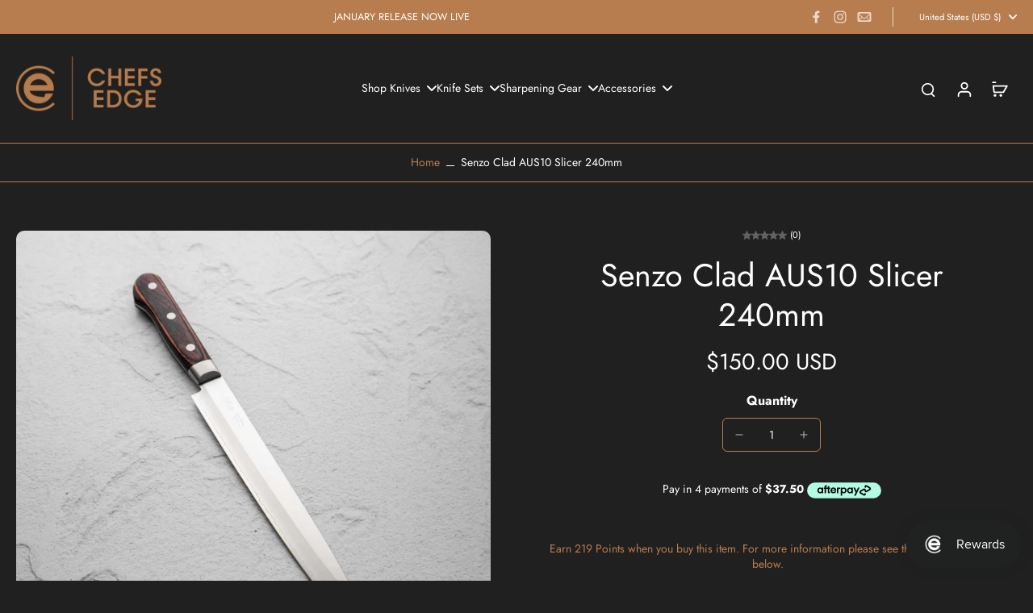

--- FILE ---
content_type: text/javascript; charset=utf-8
request_url: https://www.chefs-edge.com/products/senzo-clad-aus10-slicer-240mm.js
body_size: 1074
content:
{"id":6803499024590,"title":"Senzo Clad AUS10 Slicer 240mm","handle":"senzo-clad-aus10-slicer-240mm","description":"\u003cp style=\"text-align: left;\" data-mce-fragment=\"1\" data-mce-style=\"text-align: left;\"\u003e*Available to Australian customers only*\u003c\/p\u003e\n\u003ch4 style=\"text-align: center;\" data-mce-fragment=\"1\" data-mce-style=\"text-align: center;\"\u003e\u003cstrong data-mce-fragment=\"1\"\u003eSpecifications\u003c\/strong\u003e\u003c\/h4\u003e\n\u003ctable data-mce-fragment=\"1\"\u003e\n\u003ctbody data-mce-fragment=\"1\"\u003e\n\u003ctr data-mce-fragment=\"1\"\u003e\n\u003ctd data-mce-fragment=\"1\"\u003e\u003cstrong data-mce-fragment=\"1\"\u003eStyle:\u003c\/strong\u003e\u003c\/td\u003e\n\u003ctd data-mce-fragment=\"1\"\u003eSlicer\u003cbr data-mce-fragment=\"1\"\u003e\n\u003c\/td\u003e\n\u003c\/tr\u003e\n\u003ctr data-mce-fragment=\"1\"\u003e\n\u003ctd data-mce-fragment=\"1\"\u003e\u003cstrong data-mce-fragment=\"1\"\u003eBlade Length:\u003c\/strong\u003e\u003c\/td\u003e\n\u003ctd data-mce-fragment=\"1\"\u003e240mm\u003c\/td\u003e\n\u003c\/tr\u003e\n\u003ctr data-mce-fragment=\"1\"\u003e\n\u003ctd data-mce-fragment=\"1\"\u003e\u003cstrong data-mce-fragment=\"1\"\u003eWeight:\u003c\/strong\u003e\u003c\/td\u003e\n\u003ctd data-mce-fragment=\"1\"\u003e170g\u003c\/td\u003e\n\u003c\/tr\u003e\n\u003ctr data-mce-fragment=\"1\"\u003e\n\u003ctd data-mce-fragment=\"1\"\u003e\u003cstrong data-mce-fragment=\"1\"\u003eBlade Material:\u003c\/strong\u003e\u003c\/td\u003e\n\u003ctd data-mce-fragment=\"1\"\u003eAUS10 w\/Stainless Clad\u003c\/td\u003e\n\u003c\/tr\u003e\n\u003ctr data-mce-fragment=\"1\"\u003e\n\u003ctd data-mce-fragment=\"1\"\u003e\u003cstrong data-mce-fragment=\"1\"\u003eHandle Material:\u003c\/strong\u003e\u003c\/td\u003e\n\u003ctd data-mce-fragment=\"1\"\u003ePakkawood w\/stainless bolster\u003c\/td\u003e\n\u003c\/tr\u003e\n\u003ctr data-mce-fragment=\"1\"\u003e\n\u003ctd data-mce-fragment=\"1\"\u003e\u003cstrong data-mce-fragment=\"1\"\u003eHRC:\u003c\/strong\u003e\u003c\/td\u003e\n\u003ctd data-mce-fragment=\"1\"\u003e58-59\u003c\/td\u003e\n\u003c\/tr\u003e\n\u003c\/tbody\u003e\n\u003c\/table\u003e\n\u003cp data-mce-fragment=\"1\"\u003e \u003c\/p\u003e","published_at":"2021-10-12T11:28:18+08:00","created_at":"2021-10-12T11:17:48+08:00","vendor":"Suncraft","type":"Slicer","tags":["250","AUS10","Jan25","Knives","LM","Longer","no saya","Senzo Clad","Slicer","SS","Stainless","Sujihiki","Suncraft","Wholesale","Workhorse"],"price":15000,"price_min":15000,"price_max":15000,"available":false,"price_varies":false,"compare_at_price":null,"compare_at_price_min":0,"compare_at_price_max":0,"compare_at_price_varies":false,"variants":[{"id":40414933024974,"title":"Default Title","option1":"Default Title","option2":null,"option3":null,"sku":"AS-05","requires_shipping":true,"taxable":true,"featured_image":null,"available":false,"name":"Senzo Clad AUS10 Slicer 240mm","public_title":null,"options":["Default Title"],"price":15000,"weight":350,"compare_at_price":null,"inventory_management":"shopify","barcode":"","quantity_rule":{"min":1,"max":null,"increment":1},"quantity_price_breaks":[],"requires_selling_plan":false,"selling_plan_allocations":[]}],"images":["\/\/cdn.shopify.com\/s\/files\/1\/0552\/9180\/5902\/products\/DSC09677.jpg?v=1634009209","\/\/cdn.shopify.com\/s\/files\/1\/0552\/9180\/5902\/products\/DSC09679.jpg?v=1634009208","\/\/cdn.shopify.com\/s\/files\/1\/0552\/9180\/5902\/products\/DSC09683.jpg?v=1634009208","\/\/cdn.shopify.com\/s\/files\/1\/0552\/9180\/5902\/products\/DSC09684.jpg?v=1634009209"],"featured_image":"\/\/cdn.shopify.com\/s\/files\/1\/0552\/9180\/5902\/products\/DSC09677.jpg?v=1634009209","options":[{"name":"Title","position":1,"values":["Default Title"]}],"url":"\/products\/senzo-clad-aus10-slicer-240mm","media":[{"alt":null,"id":21481014853838,"position":1,"preview_image":{"aspect_ratio":1.0,"height":1200,"width":1200,"src":"https:\/\/cdn.shopify.com\/s\/files\/1\/0552\/9180\/5902\/products\/DSC09677.jpg?v=1634009209"},"aspect_ratio":1.0,"height":1200,"media_type":"image","src":"https:\/\/cdn.shopify.com\/s\/files\/1\/0552\/9180\/5902\/products\/DSC09677.jpg?v=1634009209","width":1200},{"alt":null,"id":21481014886606,"position":2,"preview_image":{"aspect_ratio":1.0,"height":1200,"width":1200,"src":"https:\/\/cdn.shopify.com\/s\/files\/1\/0552\/9180\/5902\/products\/DSC09679.jpg?v=1634009208"},"aspect_ratio":1.0,"height":1200,"media_type":"image","src":"https:\/\/cdn.shopify.com\/s\/files\/1\/0552\/9180\/5902\/products\/DSC09679.jpg?v=1634009208","width":1200},{"alt":null,"id":21481014919374,"position":3,"preview_image":{"aspect_ratio":1.0,"height":1200,"width":1200,"src":"https:\/\/cdn.shopify.com\/s\/files\/1\/0552\/9180\/5902\/products\/DSC09683.jpg?v=1634009208"},"aspect_ratio":1.0,"height":1200,"media_type":"image","src":"https:\/\/cdn.shopify.com\/s\/files\/1\/0552\/9180\/5902\/products\/DSC09683.jpg?v=1634009208","width":1200},{"alt":null,"id":21481014952142,"position":4,"preview_image":{"aspect_ratio":1.0,"height":1200,"width":1200,"src":"https:\/\/cdn.shopify.com\/s\/files\/1\/0552\/9180\/5902\/products\/DSC09684.jpg?v=1634009209"},"aspect_ratio":1.0,"height":1200,"media_type":"image","src":"https:\/\/cdn.shopify.com\/s\/files\/1\/0552\/9180\/5902\/products\/DSC09684.jpg?v=1634009209","width":1200}],"requires_selling_plan":false,"selling_plan_groups":[]}